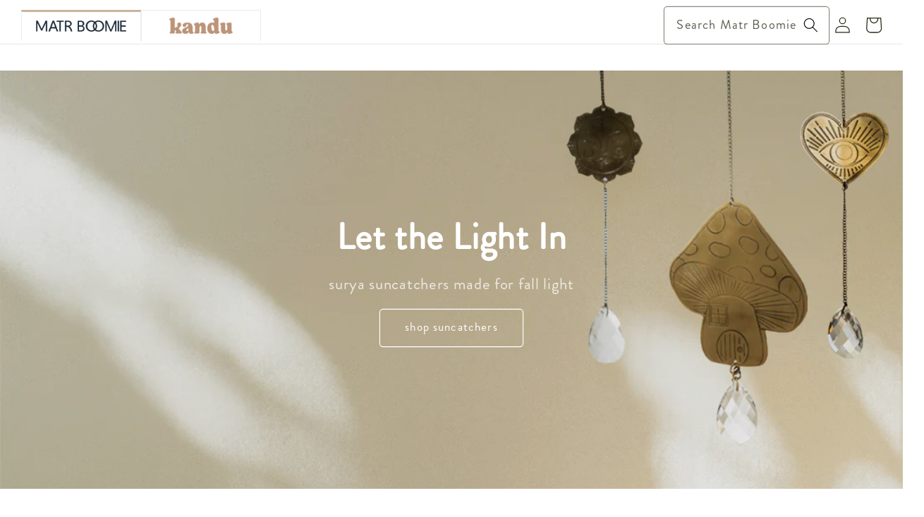

--- FILE ---
content_type: text/css
request_url: https://matrboomie.com/cdn/shop/t/75/assets/landing-page-one.css?v=37335522179035194271722893565
body_size: 1757
content:
@import"https://fonts.googleapis.com/css2?family=Inter:wght@100..900&display=swap";:root{--main-font-weight: 400}@font-face{font-family:Brandon Grotesque;src:url(/cdn/shop/files/HVD_Fonts_-_BrandonGrotesque-Regular.woff?v=1719004868)}@font-face{font-family:moderat;src:url(/cdn/shop/files/Moderat-Regular.woff?v=1719402660) format("woff"),font-weight: normal;font-style:normal}@font-face{font-family:moderat-black;src:url(/cdn/shop/files/Moderat-Black.woff2?v=1720817344) format("woff2"),font-weight: 900;font-style:normal}body{position:relative}body,html{width:100%;scroll-behavior:smooth;overflow-x:hidden}*{margin:0;padding:0;box-sizing:border-box;list-style:none;text-decoration:none}h1,h2,h3,h4,h5,h6{font-family:moderat,sans-serif}p,a,li,button,span,label{font-family:Brandon Grotesque,sans-serif}.mb-container{width:100%;max-width:1290px;margin:0 auto;padding:0 30px}.mb-main-button{font-size:clamp(18px,1.736vw,25px);font-weight:var(--main-font-weight);color:#f6e6c1;background-color:#d47555;padding:14px 66px;line-height:144%;display:inline-block;border-radius:6px;border:1px solid #d47555;transition:all .3s ease-in-out}.mb-banner{height:100vh;display:flex;align-items:center;justify-content:center}header#header{padding:60px 0 0;position:absolute;width:100%;height:auto}.mb-header-logo a img{width:300px;height:40px;display:inline-block;object-fit:contain}.mb-banner-wrapper{left:50%;top:50%;display:flex;align-items:center;justify-content:center;flex-direction:column;width:100%}.mb-banner-heading h1{color:#183029;font-weight:700;font-size:clamp(42px,3.819vw,55px);text-align:center;width:100%;max-width:520px}.mb-banner-button{margin-top:50px}.mb-shop-cards{padding:80px 0}.mb-shop-cards-para{display:flex;align-items:center;justify-content:center;margin-bottom:70px}.mb-shop-cards-para p{color:#183029;line-height:140%;font-size:clamp(16px,1.944vw,24px);width:100%;max-width:860px;font-weight:300;text-align:center}.mb-shop-cards-col-holder-button a{padding:14px 48px}.mb-shop-cards-holder{display:flex;align-items:center;flex-wrap:wrap;gap:14px}.mb-shop-cards-col{width:calc(25% - 14px)}.mb-shop-cards-col-holder-img{background-color:#efeadc;border-radius:20px;max-width:310px;width:100%;margin:0 auto}.mb-shop-cards-col-holder-img img{width:280px;height:370px;display:inline-block;object-fit:contain}.mb-shop-cards-col-holder-title h2{font-weight:var(--main-font-weight);font-size:clamp(16px,1.806vw,26px);margin:20px 0 0;text-align:center}.mb-shop-cards-col-holder-price h4{font-size:clamp(16px,1.806vw,26px);font-weight:500;margin:0 0 25px}.mb-handcrafted{background-color:#d47555;padding:70px 0}.mb-crafted-headinng h2{font-size:clamp(28px,2.778vw,40px);font-weight:var(--main-font-weight);line-height:125%;text-align:center;color:#f6e6c1}.mb-crafted-cards-holder-cols{color:#f6e6c1;display:flex;align-items:center;justify-content:center;flex-direction:column}.mb-crafted-cards-holder-cols-img img{display:inline-block;height:60px;width:60px}.mb-crafted-cards{display:flex;align-items:center;justify-content:space-between;margin:0 -40px;padding:0 20px;flex-wrap:wrap}.mb-crafted-cards-holder{flex:0 0 33.33%;width:100%;max-width:33.33%;padding:0 50px}.mb-crafted-headinng{margin-bottom:80px}.mb-crafted-cards-holder-cols-heading{margin:50px 0 10px}.mb-crafted-cards-holder-cols-heading h2{font-weight:500;font-size:clamp(22px,2.222vw,32px);color:#f6e6c1;text-align:center}.mb-crafted-cards-holder-cols-discription p{font-weight:400;font-size:clamp(16px,1.806vw,26px);width:100%;max-width:260px;text-align:center}.mb-wfooter-wrapper{padding:270px 0 200px}.mb-wfooter-wrapper h2{color:#f4f2f0;font-size:clamp(28px,3.472vw,50px);font-weight:var(--main-font-weight);line-height:140%;margin-bottom:30px}.mb-wfooter-wrapper a{font-size:clamp(16px,1.736vw,25px);font-weight:var(--main-font-weight);color:#d47555;display:inline-block;background-color:#f4f2f0;padding:14px 30px;border-radius:6px;border:1px solid #fff;transition:all .3s ease-in-out}.footer-wrapper-mail-box{background-color:#f4f2f0a6;padding:120px 0 0;display:flex;flex-direction:column;align-items:center;justify-content:center}.footer-wrapper-mail-box-parent{display:flex;align-items:center;justify-content:space-between;padding:0 0 100px}.footer-wrapper-mail-box-text h4{font-weight:var(--main-font-weight);font-size:clamp(22px,2.431vw,35px)}.footer-wrapper-mial-box-logo{width:100%;max-width:53%}.footer-wrapper-mail-box-warp-holder{width:100%;max-width:47%}.footer-wrapper-mial-box-logo a img{display:inline-block;width:300px;height:40px}.footer-wrapper-mial-box-logo a{display:inline-block}.footer-wrapper-mail-box-text p{font-size:clamp(16px,1.736vw,25px);font-weight:var(--main-font-weight);width:100%;max-width:500px;margin-bottom:35px}.footer-wrapper-terms{padding:0 0 20px}.footer-wrapper-terms a{color:#000;border-right:1px solid rgba(0,0,0,1);margin:0 3px 3px 0}.footer-wrapper-terms a:last-child{border-right:none}.form-mail-wrap input[type=text]::placeholder{font-size:clamp(16px,1.667vw,24px);font-weight:var(--main-font-weight)}.form-mail-wrap input[type=text]{outline:none;border:none;background-color:transparent;width:460px;height:40px;border-bottom:2px solid rgba(24,48,41,1)}.form-mail-wrap button{position:relative;background:transparent;border:none;outline:none;cursor:pointer}.form-mail-wrap button img{width:20px;height:14px;display:inline-block;position:absolute;right:20px;top:-10px}@media (max-width:1200px){.mb-banner{background-size:cover!important;height:70vh}.mb-header-wrapper{position:absolute;left:40px;top:40px}.mb-wfooter-wrapper{padding:170px 0 100px}.mb-banner-button{margin-top:20px}.mb-banner-wrapper{position:absolute;left:50%;top:40%;transform:translate(-50%)}.mb-collection{background-position:center}.form-mail-wrap button{position:absolute;right:0;top:10px}.form-mail-wrap{position:relative}.form-mail-wrap button img{position:initial}.mb-shop-cards-col-holder-img img{width:240px}}@media (max-width:992px){.mb-banner-heading h1{max-width:410px}.mb-banner-button{margin-top:30px}.mb-shop-cards-holder{justify-content:center}.mb-shop-cards-col{width:calc(50% - 14px)}.mb-crafted-cards{margin:0 -60px;padding:0 10px;align-items:flex-start}.mb-crafted-cards-holder{padding:0 10px}.mb-crafted-headinng{margin-bottom:50px}.mb-shop-cards-holder{gap:20px}.mb-wfooter-wrapper{padding:200px 0 150px}.footer-wrapper-mail-box{padding:80px 0 0}.footer-wrapper-mail-box-parent{padding:0 0 60px}.form-mail-wrap input[type=text]{width:100%}.form-mail-wrap{position:relative;width:360px}.mb-header-wrapper{left:50px}.mb-shop-cards-col{padding:20px 0}}@media (max-width:768px){.mb-main-button{padding:12px 44px}.mb-banner-wrapper{position:absolute;left:50%;transform:translate(-50%);top:40%}.mb-crafted-cards-holder{flex:0 0 50%;width:100%;max-width:50%;padding:10px 0}.mb-crafted-cards-holder-cols{flex-direction:row!important;column-gap:30px!important}.mb-crafted-cards-holder-cols-heading h2,.mb-crafted-cards-holder-cols-discription p{text-align:left!important}.mb-crafted-cards-holder-cols-heading{margin:15px 0 2px}.mb-wfooter-wrapper{padding:150px 0 130px}.footer-wrapper-mail-box-parent{flex-direction:column;align-items:center}.footer-wrapper-mial-box-logo{width:100%;max-width:100%}.footer-wrapper-mail-box-warp-holder{width:100%;max-width:100%;margin-top:20px}.mb-handcrafted{padding:20px 0!important}.mb-crafted-cards-holder-cols-heading h2{font-size:28px!important}.mb-crafted-cards-holder-cols-discription p{max-width:100%!important;width:100%!important;font-size:18px!important}.mb-crafted-cards-holder-cols-img img{width:100px;height:100px}.mb-crafted-cards-holder-cols-inner-wrapper{width:100%;flex:1}.mb-crafted-cards{display:flex}.mb-crafted-cards{padding-inline:clamp(10px,16.927vw,130px)}}@media (max-width: 767px){.mb-shop-cards{padding:40px 0}.mb-crafted-cards-holder{flex:0 0 100%;width:100%;max-width:100%;padding:20px 0}.mb-crafted-cards-holder:first-child{padding:0 0 20px}.mb-wfooter-wrapper{padding:120px 0 100px}.mb-wfooter-wrapper a{padding:14px 22px}.form-mail-wrap{position:relative;width:100%}.mb-header-wrapper{left:10%!important;transform:translate(-10%)!important;margin-top:-30px}.mb-header-logo a img{width:230px;height:30px}.mb-banner{background-position:right!important}.mb-shop-cards-col-holder-price{margin-top:14px}.mb-shop-cards-col-holder-price h4{font-size:26px}.mb-shop-cards-col-holder-price h4{margin:0 0 20px}.mb-collection{background-image:url(/cdn/shop/files/Rectangle_1_1.jpg?v=1719506112)!important;background-position:center!important}.footer-wrapper-mail-box-text h4{margin:10px 0}.mb-shop-cards-col-holder-img img{max-width:250px;width:100%;display:block;margin:0 auto}.mb-banner{height:60vh}.mb-crafted-cards-holder-cols-img img{display:inline-block;height:100px;width:100px}}@media (max-width: 580px){.mb-crafted-cards-holder-cols{column-gap:10px!important}.mb-main-button{padding:8px 26px}.mb-banner{background-image:linear-gradient(#e3dcdcd1,#cfc8c8c2),url(/cdn/shop/files/OCPhoto.741511795.424566.jpg?v=1719843013)!important;background-position:top!important}.mb-shop-cards-col-holder-img img{height:275px}.mb-header-logo a img{width:180px!important}.mb-header-wrapper{left:50%!important;transform:translate(-50%)!important}.footer-wrapper-mial-box-logo a img{display:inline-block;width:230px;height:30px}.mb-banner{height:70vh}.mb-crafted-cards-holder-cols-img img{height:70px;width:70px}.mb-crafted-cards-holder-cols-heading h2{font-size:20px!important}.mb-crafted-cards-holder-cols-discription p{font-size:14px!important}}@media (max-width: 520px){.mb-crafted-cards{padding-inline:clamp(10px,16.927vw,130px)}}@media (max-width:480px){.mb-banner-wrapper{width:70%}.mb-shop-cards-col-holder-img img{height:250px}.mb-shop-cards-col-holder-button a{padding:14px 38px}}@media (max-width:414px){.mb-shop-cards-col-holder-button a{padding:14px 25px}}@media (max-width:380px){.mb-shop-cards-holder{flex-direction:column}.mb-shop-cards-col{width:100%}.mb-shop-cards-col-holder-img img{height:315px}}.mb-collection{background-position:top center}.mb-main-button:hover{background:transparent;border:1px solid #d47555;color:#d47555}.mb-wfooter-wrapper a:hover{border:1px solid #d47555;background:#d47555;transition:all .3s ease-in-out!important;color:#fff}.mb-shop-cards-col-holder-img:hover img{transform:scale(1.3);transition:.3s ease-in}.mb-shop-cards-col-holder-img img{transition:.3s ease-in}.form-mail-wrap input[type=text]:focus-visible{box-shadow:none!important;outline:none!important}.landing-two-form-section .footer-wrapper-terms{padding:0!important}.landing-two-form-section{padding:50px 0!important}.landing-two-form-section .footer-wrapper-terms a{color:#707070!important}.col.flex strong{color:#898989;font-weight:700;font-size:18px}.landing-page-1 header.header.header--middle-left.page-width.header--has-menu{display:none}.mb-banner{position:relative;background-position:center}.mb-header-wrapper{position:absolute;left:100px;top:70px}.landing-page-1 footer.footer.color-background-1.gradient{display:none}.mb-shop-cards-col-holder-price,.mb-shop-cards-col-holder-button{text-align:center}.mb-shop-cards-col-content-holder{display:flex;flex-direction:column;justify-content:space-between}#myBtn{display:block;position:fixed;bottom:20px;right:30px;z-index:999;font-size:22px;border:2px solid #000;outline:none;background-color:transparent;color:#000;cursor:pointer;height:60px;width:60px;border-radius:60px;opacity:0;visibility:hidden;transition:all .3s ease-in-out}#myBtn.show{opacity:1;visibility:visible}#myBtn:hover{background-color:#000;color:#fff}e{}
/*# sourceMappingURL=/cdn/shop/t/75/assets/landing-page-one.css.map?v=37335522179035194271722893565 */


--- FILE ---
content_type: text/css
request_url: https://matrboomie.com/cdn/shop/t/75/assets/landing-page-two.css?v=179258518084933891801722893565
body_size: 2625
content:
@import"https://fonts.googleapis.com/css2?family=Poppins:ital,wght@0,100;0,200;0,300;0,400;0,500;0,600;0,700;0,800;0,900;1,100;1,200;1,300;1,400;1,500;1,600;1,700;1,800;1,900&display=swap";*{max-height:100000px;box-sizing:border-box;-webkit-box-sizing:border-box;-moz-box-sizing:border-box}header,footer,article,section,hgroup,nav,figure{display:block}.text-left{text-align:left!important}.text-center{text-align:center}.uppercase{text-transform:uppercase}.img-responsive{width:100%;display:block}.relative{position:relative}.flex{display:flex}.v-center{align-items:center}.v-end{align-items:flex-end}.h-center{justify-content:center}.flex-1{flex:1}.ml-auto{margin-left:auto!important}.mr-auto{margin-right:auto}.hidden{display:none}button:focus,textarea:focus,input:focus{outline:none}body{margin:0;color:#000;min-width:320px;-webkit-text-size-adjust:100%;-ms-text-size-adjust:none;font:400 14px/21px Poppins,sans-serif;background:#fff}img{vertical-align:top;border-style:none}#header p{margin:0;color:#fff}#header{margin:0 0 90px;background:#253746;padding:15px 0;font-size:16px;font-weight:300}#header .page-two-container{height:100%}.page-two-container{max-width:1654px;margin:0 auto;width:100%;padding:0 15px}.visual{gap:20px;background:#f6f2ef;border-radius:24px;overflow:hidden}.visual img{width:100%}.visual .img-holder{width:48%}.visual .text img{width:auto;max-width:100%}.visual h1{margin:60px 0 0;text-align:center;font:700 87px/111px Poppins;letter-spacing:-2.61px;color:#898989}.visual h1 span{display:block;color:#ae7b5c;text-align:right;font:700 87px/111px Poppins;letter-spacing:-2.61px}.visual .text{text-align:center;font-size:20px;line-height:32px;color:#707070;padding:0 80px;flex:1}.btn-primary{background:#253746;border-radius:7px;color:#fff;display:flex;align-items:center;justify-content:center;width:fit-content;margin:0 auto;padding:8px 17px;text-decoration:none;gap:4px;font-size:17px}.visual p{margin:20px 0 30px}.slick-slider .img-holder img{width:100%}.slick-slider .img-holder{background:#f6f2ef;padding:30px 0;margin:0 0 50px;position:relative;border-radius:18px 18px 0 0}.slick-slider{margin:110px 0 0}.slick-slider .element{background:#fff;box-shadow:0 0 8px 2px #e0e0e0;height:100%;border-radius:18px}.p-info{display:flex;flex-direction:column;flex-wrap:wrap;align-items:center;padding:0 10px;row-gap:5px;justify-content:space-between}.p-info strong{display:block;font-size:17px;font-weight:700;margin:0;text-align:center}.p-price{color:#707070;font-weight:600;font-size:16px;display:block;margin:3px 0 10px}.p-info .btn-primary{padding:15px 10px 15px 21px;font-weight:600}.p-ratings{display:flex;align-items:center;gap:8px;margin:15px 0 40px}.like-btn{border:none;padding:0;width:37px;height:34px;position:absolute;top:15px;right:20px;background:url(/cdn/shop/files/like-btns.png?v=1719246840) no-repeat;cursor:pointer;transition:all .2s ease}.like-btn.active{background:url(/cdn/shop/files/like-btns.png?v=1719246840) no-repeat 0 -41px}.sec-header{max-width:636px;margin:0 auto;text-align:center}.sec-header h2{margin:0;text-align:center;font:700 87px/111px Poppins;letter-spacing:-2.61px;color:#ae7b5c}.four-cols{margin:50px 0 0}.sec-header p{text-align:center;font-size:18px;line-height:32px;color:#707070;padding:0 30px;margin:10px 0 0}.add-cont-new-custom ul,.add-cont-new-custom h2{margin-top:20px}.four-cols .col.flex{display:flex;flex-direction:column;align-items:center;row-gap:20px}.four-cols .cols.flex{column-gap:70px;padding:30px 0 100px;justify-content:center}.hand-crafted-box-left{background-color:#f6f2ef;width:100%;max-width:70%;display:flex;flex-direction:column;align-items:center;justify-content:center;text-align:center;border-radius:18px;padding:200px 230px 140px;row-gap:40px}.hand-crafted-box-right{background-color:#f6f2ef;width:100%;max-width:30%;border-radius:18px}.hand-crafted-boxes.flex.v-center{column-gap:35px;align-items:stretch}.hand-crafted-box-right img{display:block;width:100%;height:800px;object-fit:contain}.hand-crafted-box-left p{font:400 23px/33px Brandon Grotesque;color:#707070;width:100%;max-width:860px;margin-bottom:0}.hand-crafted-box-left h4{font:700 100px/103% Poppins;color:#898989;text-transform:capitalize;margin:0}.hand-crafted-box-left h4 span{color:#ae7b5c;font:700 100px/103% Poppins}.hand-crafted-box-left a{padding:20px 24px}.swiper-container{width:100%;overflow:hidden}.swiper-slide{text-align:center;padding:10px;box-sizing:border-box;flex:0 0 auto;width:auto}.hand-craft-marquee-section{position:relative;display:flex;padding:35px 0;overflow-x:hidden;column-gap:clamp(30px,4.167vw,60px)}.hand-craft-marquee-section-blocks{position:relative;white-space:nowrap;animation:product-qualities-rotation;animation-timing-function:linear;animation-iteration-count:infinite;display:flex;animation-duration:80s;column-gap:clamp(30px,4.167vw,60px)}.hand-craft-marquee-section-blocks li{color:#253746;font:95px/143px Poppins;margin:0 20px;position:relative;font-weight:700}ul.circle-loop li:after{position:absolute;content:"";background:#253746;width:20px;height:20px;top:45%;left:-64px}@keyframes product-qualities-rotation{0%{transform:translate(0)}to{transform:translate(-100%)}}.form-section{background-color:#f6f2ef;border-radius:18px;padding:60px 0;display:flex;align-items:center;justify-content:center;flex-direction:column;margin:0 0 100px;row-gap:40px}.form-section h4{color:#ae7b5c;font:700 62px/63px Poppins;margin:0 0 15px}.form-wrapper input[type=email]{background-color:#fff;border:none;outline:none;border-radius:40px;width:540px;padding:16px 40px}.form-wrapper{width:100%;position:relative;display:block}.form-wrapper button{position:absolute;right:20px;top:10px;background:none;border:none;cursor:pointer;outline:none}.form-wrapper button img{display:block;background:none;filter:invert(5) brightness(2);height:25px;width:25px;object-fit:contain}.form-wrapper input[type=email]::placeholder{color:#707070}.logo-marquee .hand-craft-marquee-section-blocks li{list-style:none}.logo-marquee .hand-craft-marquee-section-blocks li img{width:auto;opacity:5%;height:260px;object-fit:contain}.hand-craft-marquee-section.logo-marquee{padding:0;margin:0}.logo-marquee .hand-craft-marquee-section-blocks{animation-duration:100s}.four-cols .cols.flex.fle .col img{height:170px;width:160px}.footer-wrapper-social ul li{list-style:none}.footer-wrapper-social ul{display:flex;align-items:center;column-gap:20px;padding:0}.footer-wrapper-social{margin:0}.footer-wrapper-social ul li a{display:inline-block}.footer-wrapper-social ul li a img{height:36px;width:36px;display:block}.footer-wrapper-terms a{color:#000;text-decoration:none;border-right:1px solid #707070;padding:0 7.5px;display:inline-block;font:17px/19px Brandon Grotesque}.footer-wrapper-terms a:last-child{border-right:none}.footer-wrapper-terms{display:flex;align-items:center}.hand-crafted-box-right img:last-child{display:none}.game-night-slider{display:flex!important;align-items:center;flex-wrap:wrap}.element-outer{width:25%;padding-inline:30px}.element{width:100%}@media (max-width: 1440px){.visual h1{line-height:.4!important}.visual h1,.visual h1 span{font:700 70px/111px Poppins}.slick-track{padding-bottom:50px!important}.hand-crafted-box-left h4{font:700 80px/103% Poppins}.hand-crafted-box-left h4 span{color:#ae7b5c;font:700 80px/103% Poppins}.hand-crafted-box-left{padding:170px 200px 100px}}@media (max-width: 1300px){.visual h1{margin:40px 0 0}.visual h1,.visual h1 span{font:700 60px/111px Poppins;line-height:110px;text-align:center}.visual .text{padding:0 40px}.slick-slider,.four-cols{margin:80px 0 0}.hand-crafted-box-left{padding:100px 140px 80px}.hand-crafted-box-right img{height:600px}.footer-wrapper-social{margin:20px 0 26px}.form-section{margin:0 0 60px}}@media (max-width: 1100px){.game-night-slider{row-gap:30px;margin-bottom:60px}.element-outer{padding:0 15px!important}.sec-header h2{font:700 64px/80px Poppins}.four-cols{margin:40px 0}.four-cols .cols.flex{padding:30px 0 60px}.hand-crafted-box-left h4,.hand-crafted-box-left span{font:700 60px/100% Poppins!important}.hand-crafted-box-left{padding:70px 100px 50px}.form-section h4{font:700 52px/45px Poppins}.logo-marquee .hand-craft-marquee-section-blocks li img{height:140px}.visual{gap:0px}.element-outer{width:50%}}@media (max-width:1024px){.visual h1{margin-top:30px}.visual h1,.visual h1 span{font:700 50px/111px Poppins;text-align:center}.four-cols .cols.flex{column-gap:0;flex-wrap:wrap;margin:-10px 0}.four-cols .col.flex{flex:0 0 33.33%;max-width:33.33%;padding:20px 0}.four-cols .cols.flex{padding:30px 0;row-gap:10px}.sec-header p{margin:15px 0 0}.hand-crafted-box-left h4,.hand-crafted-box-left span{font:700 46px/90% Poppins!important}.hand-crafted-box-left a{padding:16px 20px}.hand-crafted-box-left{padding:0 40px 30px}.hand-craft-marquee-section-blocks li{font:82px/100px Poppins}.form-section h4{font:700 48px/40px Poppins}.form-section{margin:0 0 30px}.form-section{padding:30px 0}ul.circle-loop li:after{width:20px;height:20px;top:44%;left:-55px}.slick-slide .img-holder img{max-width:310px;height:250px!important}.four-cols .cols.flex{justify-content:center;margin:10px 0}.form-wrapper button img{height:35px;width:20px}.form-wrapper button{right:15px;top:6px}}@media (max-width:992px){#header{margin:0 0 50px}.visual h1,.visual h1 span{font:700 44px/90px Poppins}.visual h1{margin-top:20px}.visual p{margin:10px 0}.slick-slider{margin:40px 0 0}.sec-header h2{font:700 52px/70px Poppins}.hand-crafted-box-left h4,.hand-crafted-box-left span{font:700 48px/90% Poppins!important}.hand-crafted-box-left p{margin-bottom:0}.hand-crafted-box-left{padding:0 40px}.hand-craft-marquee-section-blocks li{font:65px/80px Poppins}.form-section h4{font:700 42px/30px Poppins}.form-wrapper input[type=email]{width:400px}.logo-marquee .hand-craft-marquee-section-blocks li img{height:90px}.footer-wrapper-terms a{font:18px/10px Brandon Grotesque}ul.circle-loop li:after{width:10px;height:10px;top:40%;left:-45px}.form-wrapper button{right:15px;top:0}}@media (max-width:768px){.visual.flex.v-center{flex-direction:column;padding:0 0 30px}.cols.flex.fle{margin:0 0 20px}.visual .img-holder{width:100%;padding:22px 28px 0;border-radius:24px!important}.visual .img-holder img{border-radius:24px!important}.visual.flex.v-center .img-holder img{height:300px;object-fit:cover;object-position:center}.visual .text{margin-top:20px;padding:40px 28px}.sec-header h2{font:700 48px/60px Poppins}.four-cols .col.flex{flex:0 0 50%;max-width:50%}.hand-crafted-boxes.flex.v-center{column-gap:10px}.hand-crafted-box-right img{height:350px}.hand-crafted-box-left{padding:20px 40px}.hand-crafted-box-left p{margin-bottom:0}.hand-craft-marquee-section-blocks li{font:133px/40px Poppins}.form-section h4{font:700 32px/20px Poppins}.form-wrapper input[type=email]{width:350px;padding:12px 20px}.logo-marquee .hand-craft-marquee-section-blocks li img{height:65px}div#shopify-section-template--15767615799383__page_two_visual_WcgJmF{padding:20px}.hand-crafted-boxes.flex.v-center.page-two-container{flex-direction:column-reverse;row-gap:20px}.hand-crafted-box-left,.hand-crafted-box-right{width:100%;max-width:100%}.hand-crafted-box-right{overflow:hidden}.hand-crafted-box-right img:last-child{display:block;margin-bottom:-100px;transform:rotate(15deg)!important}.hand-crafted-box-right img:first-child{display:none}.hand-craft-marquee-section{margin:200px 0 60px}.visual .text{text-align:left!important}.visual h1,.visual h1 span{text-align:center!important}.visual p{text-align:left!important}a.matr-logo.aos-init.aos-animate{display:flex;align-items:center;justify-content:center}.text a.btn-primary{width:100%!important}a.matr-logo.aos-init.aos-animate{position:absolute;top:15px;left:50%;transform:translate(-50%)}.visual.flex.v-center.page-two-container{margin:20px 0 0!important}.visual h1{margin-top:0!important}}@media (max-width:767px){.visual.flex.v-center .img-holder img,.hand-crafted-box-right img{height:260px}.hand-crafted-box-left p{font:400 16px/24px Brandon Grotesque}.hand-crafted-box-left h4,.hand-crafted-box-left span{font:700 48px/70% Poppins}.hand-crafted-box-left a{padding:12px 16px;position:absolute;margin-top:280px;width:92%}.form-wrapper input[type=email]{width:300px}.footer-wrapper-social ul li a img{height:32px;width:32px}.footer-wrapper-social{margin:10px 0 12px}.four-cols .cols.flex.fle .col img{height:150px;width:130px}.btn-primary{padding:6px 12px}.sec-header h2{font:700 36px/40px Poppins}.sec-header p{font-size:16px;line-height:24px}.form-section h4{font:700 48px/50px Poppins;max-width:210px;text-align:center}.footer-wrapper-terms a{font:14px/10px Brandon Grotesque}.form-section{margin:0 40px}.hand-crafted-box-left{row-gap:20px}.visual h1,.visual h1 span{font:700 40px/111px Poppins;text-align:center}.visual h1{line-height:.1!important}.landing-page-two div#shopify-section-announcement-bar{margin:0 0 40px!important}.hand-crafted-box-right{display:flex;align-items:center;justify-content:center}.hand-craft-marquee-section.logo-marquee img{height:100%!important;margin-top:90px}.visual .text a img{width:auto;height:auto}a.matr-logo.aos-init.aos-animate img{width:180px}.slick-slider .img-holder{padding:10px 0;margin:0 0 20px}}@media (max-width:580px){.four-cols{margin:0}.hand-crafted-box-left{padding:40px}.form-section{row-gap:20px!important}.slick-slide .img-holder img{height:150px!important}.hand-crafted-box-left a{margin-top:340px}.visual .text a img{display:inline-block;object-fit:contain}.slick-slider .img-holder img{width:80%}.like-btn{top:6px;right:6px}.p-info strong{font-size:16px}}@media (max-width:480px){.hand-crafted-box-left h4,.hand-crafted-box-left span{font:700 40px/100% Poppins}.hand-crafted-box-left p{font:400 15px/20px Brandon Grotesque}.hand-crafted-box-right img{height:210px}.four-cols .cols.flex.fle .col img{height:120px;width:110px}.hand-craft-marquee-section-blocks li{font-weight:700}.visual h1,.visual h1 span{font:700 36px/40px Poppins!important}.visual .text{margin-top:20px;padding:20px}.p-info .btn-primary{padding:6px 6px 6px 8px;font-size:12px!important}.form-wrapper input[type=email]{width:260px}.footer-wrapper-terms a{font:10px/6px Brandon Grotesque}.slick-slide .img-holder img{height:150px}.hand-crafted-box-left a{margin-top:360px}.form-section{margin:0 20px!important}.footer-wrapper-terms a{padding:0 5px}.element-outer{width:50%}div#shopify-section-template--15767615799383__hand_crafted_two_BEDhUK{margin-top:20px}.landing-page-two div#shopify-section-announcement-bar{margin:0 0 30px!important}.visual.flex.v-center.page-two-container{margin:30px 0 0!important}}@media (max-width: 440px){a.matr-logo.aos-init.aos-animate{top:15px}}@media (max-width: 360px){.hand-crafted-box-left h4,.hand-crafted-box-left span{font:700 42px/90% Poppins!important}}.landing-page-two header.header.header--middle-left.page-width.header--has-menu{display:none}.landing-page-two div#header{display:none}.landing-page-two div#shopify-section-announcement-bar{margin:0 0 70px}.landing-page-two footer.footer.color-background-1.gradient{display:none}.logo-marquee h2{font-size:12.6vw;letter-spacing:.9vw}.hand-craft-marquee-section.logo-marquee img{width:100%;opacity:5%;height:260px;object-fit:contain}.p-info .btn-primary{transition:all .3s ease-in-out}.p-info .btn-primary:hover{border:2px solid #253746;background-color:transparent;color:#253746}.visual{padding-left:0}.p-ratings{display:none}.p-info{padding-bottom:24px}.main-brand-logos{width:25%;text-align:center}.main-brand-logos img{width:100%;max-width:220px;object-fit:cover}.brand-logo.flex.page-two-container{column-gap:90px}sticky-header.header-wrapper.color-background-1.gradient{background:transparent!important}.index #shopify-section-header{z-index:3;position:absolute;width:100%;top:0;background-color:transparent!important}.header__menu-item span{color:#000!important}.header--middle-left{grid-template-columns:auto auto 0fr!important}
/*# sourceMappingURL=/cdn/shop/t/75/assets/landing-page-two.css.map?v=179258518084933891801722893565 */


--- FILE ---
content_type: text/css
request_url: https://matrboomie.com/cdn/shop/t/75/assets/new-landing-page-style.css?v=56964934227826985361723058867
body_size: 1095
content:
.new-container{width:100%;max-width:1850px;padding-inline:15px;margin:0 auto}.banner{height:95vh;background-repeat:no-repeat;background-size:cover;position:relative}.banner-btn{position:absolute;bottom:50px;left:0;right:0;margin:auto;text-align:center}.banner-btn a{background:#d38646;padding:32px 94px;border-radius:50px;display:inline-block;color:#fff;font-size:20px;font-weight:700;line-height:20px;text-decoration:none;transition:all .3s ease-in-out;border:1px solid #D38646}.banner-btn a:hover{color:#043447;background:transparent;border:1px solid #043447}section.collection-sec{padding:60px 0 100px}.collec-row-one{display:flex;justify-content:space-between;align-items:center}.collec-row-one h2{font-weight:700;font-size:50px;line-height:60px}.collec-btn a{color:#043447;font-size:23px;font-weight:600;padding:23px 86px;border:1px solid #043447;border-radius:50px;display:inline-block;text-decoration:none;transition:all .3s ease-in-out}.collec-btn a:hover{background:#d38646;color:#fff}.collec-row-two{display:flex;margin-inline:-13px;padding-top:50px;flex-wrap:wrap;row-gap:26px}.in-box{background:#f9f7f2;padding:16px;height:650px;position:relative}.box{width:25%;padding-inline:13px}.box-img img{width:100%;max-width:400px;height:247px;object-fit:cover}.in-box h3{font-size:16px;font-weight:700;line-height:22px;padding:16px 0 8px}.in-box span{font-size:16px;font-weight:600;line-height:22px}.box-btns{display:flex;justify-content:center;position:absolute;bottom:30px;left:0;right:0}button.add-btn{font-size:14px;color:#fff;background:#d38646;border:1px solid #79747E;padding:10px 60px;border-radius:50px 0 0 50px;width:186px;transition:all .3s ease-in-out;cursor:pointer}button.add-btn:hover{background:transparent;border:1px solid #79747E;color:#043447}.view-btn{font-size:14px;color:#000;background:transparent;border:1px solid #79747E;border-left:0;padding:9px 60px;border-radius:0 50px 50px 0;width:186px;transition:all .3s ease-in-out;cursor:pointer}.view-btn:hover{color:#fff;background:#d38646;border:1px solid #79747E}.statment h2{color:#043447;font-size:50px;line-height:55px}.statment h2 span{color:#a2a882}.statment p{color:#858686;font-size:25px;line-height:31px;padding-bottom:50px}.shopp-col{display:grid;grid-template-columns:1fr 1fr;height:1596px}a.colc-box-ancr{position:absolute;width:100%;height:100%;z-index:99}.footer-block--newsletter{flex-direction:column;justify-content:center!important;align-items:center!important;row-gap:20px}.shopp-col>.shopp-box:nth-child(1){grid-column:1 / 2;grid-row:1 / 2}.shopp-col>.shopp-box:nth-child(2){grid-row:1 / 2}.shopp-col>.shopp-box:nth-child(3){grid-row:2 / 3}.shopp-col>.shopp-box:nth-child(4){grid-row:2 / 3}.shopp-box{background-repeat:no-repeat;background-size:cover;background-position:center;padding:15px 30px;height:100%;position:relative;transition:all .3s ease-in-out;display:flex;justify-content:end;align-items:end}.shopp-btn{position:absolute;right:60px;bottom:94px}.shopp-btn a{background:#d38646;border:1px solid #D38646;padding:32px 90px;border-radius:50px;display:inline-block;color:#fff;font-size:20px;font-weight:700;line-height:20px;text-decoration:none;transition:all .3s ease-in-out}.shopp-btn a:hover{background:transparent;border:1px solid #79747E;color:#043447}section.unique-jwelry{padding-top:150px;background-repeat:no-repeat;background-size:100% 100%}.unique-jwelry .new-container{width:100%;max-width:1850px;padding-inline:95px;margin:0 auto}.jwelry-top h2{color:#99b3c4;font-size:55px;font-weight:600;line-height:65px;text-align:center}.jwelry-top p{color:#99b3c4;font-size:25px;font-weight:600;line-height:40px;text-align:center;margin:50px 0 150px}.jwelry-top{width:70%;margin:auto}.jwelry-top .collec-btn{text-align:center}.new-footer{padding-top:250px}.footer-form{width:35%}.footer-logo img{max-width:250px;height:32px;width:100%}.footer-top{display:flex;justify-content:space-between}.footer-form h2{font-size:45px;line-height:55px;color:#fff}.footer-form p{font-size:30px;line-height:40px;margin:10px 0 20px;color:#fff}.footer-form input{border:none;background:transparent;border-bottom:1px solid #fff;width:100%;padding:10px;font-size:18px;outline:none;color:#fff}.footer-form input::placeholder{color:#fff}.subit{position:relative}.footer-form button{position:absolute;background:transparent;outline:none;border:0;color:#fff;font-size:35px;right:0;cursor:pointer}.footer-bottom{display:flex;justify-content:center;padding:100px 0 50px;gap:50px}.footer-bottom a{color:#fff;text-decoration:none;font-size:18px;position:relative}.footer-bottom a:after{position:absolute;content:"";width:1px;height:100%;background:#fff;right:-25px}.footer-bottom a:last-child:after{display:none}.landing-page-ab footer.footer.color-background-1.gradient{display:none}.spaced-section{margin-top:100px!important}.story-header h2{text-align:center;text-transform:capitalize}section#shopify-section-template--15822452588631__164850179566c873a1 h1.homepage-hero{padding-top:50px!important}.shopp-headingg h2{max-width:var(--page-width);font-size:calc(var(--font-heading-scale) * 2.4rem);padding:40px 8rem!important;background-color:#faf8f0}@media (max-width: 1680px){.shopp-col{height:1476px}}@media (max-width: 1580px){.view-btn,button.add-btn{width:auto}button.add-btn{padding:10px 45px}.box-img img{max-width:100%}}@media (max-width: 1440px){.banner-btn a{padding:26px 82px;font-size:18px}.shopp-col{height:1276px}.in-box{height:550px}.collec-row-two{justify-content:space-between}.shopp-btn a{padding:20px 68px;font-size:20px}.collec-btn a{font-size:20px;padding:20px 68px}.new-footer{padding-top:200px}.jwelry-top{width:80%}.jwelry-top p{margin:50px 0 110px}.footer-form{width:38%}}@media (max-width: 1280px){.shopp-col{height:976px}button.add-btn{padding:10px 30px}.view-btn{padding:9px 45px}.new-footer{padding-top:150px}.banner{height:90vh}}@media (max-width: 1024px){.banner{height:60vh}.banner-btn a{padding:20px 70px}.banner-btn{position:absolute;bottom:30px}.box{width:50%}section.unique-jwelry{padding-top:100px}.jwelry-top p{font-size:20px;line-height:30px}.jwelry-top{width:90%}.new-footer{padding-top:100px}.footer-form{width:55%}.footer-form h2{font-size:38px;line-height:42px}.footer-form p{font-size:26px;line-height:34px}.footer-bottom{padding:50px 0 30px}}@media (max-width: 900px){.unique-jwelry .new-container{padding-inline:50px;margin:0 auto}.shopp-btn{position:absolute;right:35px;bottom:30px}.collec-row-one h2,.statment h2{font-size:42px;line-height:50px}.collec-btn a{font-size:16px;padding:14px 54px}.shopp-btn a{padding:14px 54px;font-size:16px}.jwelry-top h2{font-size:42px;line-height:50px}}@media (max-width: 768px){.box{width:100%}section.unique-jwelry{padding-top:60px}.jwelry-top p{margin:30px 0 60px}section.collection-sec{padding:60px 0}.banner{height:45vh}.footer-top{flex-direction:column}.footer-form h2{font-size:30px;line-height:38px;padding-top:15px}.footer-form,.jwelry-top{width:100%}.footer-form p{font-size:22px;line-height:28px}.shopp-col>.shopp-box:nth-child(2),.shopp-col>.shopp-box:nth-child(3){grid-column:1 / 3}.shopp-col>.shopp-box:nth-child(3){grid-row:3 / 3}.shopp-col>.shopp-box:nth-child(2){grid-row:2 / 2}.shopp-col>.shopp-box:nth-child(1){grid-column:1 / 1;grid-row:1 / 1}.shopp-col>.shopp-box:nth-child(4){grid-row:4 / 4}.shopp-col{grid-template-columns:1fr}.shopp-box{height:400px}}@media (max-width: 580px){.collec-row-one h2{font-size:32px;line-height:40px}.in-box{height:496px}.statment h2{font-size:32px;line-height:40px}.statment p{font-size:20px;line-height:31px;padding-bottom:32px}section.collection-sec{padding:60px 0 40px}.shopp-col{height:auto}section.unique-jwelry{padding-top:40px}.jwelry-top h2{font-size:32px;line-height:40px}.jwelry-top p{font-size:16px;line-height:26px}.unique-jwelry .new-container{padding-inline:20px;margin:0 auto}.footer-bottom a{font-size:14px}.footer-bottom{padding:25px 0}.shopp-headingg h2{padding:0px 2rem 40px!important}}@media (max-width: 450px){.banner{height:30vh}.banner-btn a{padding:12px 54px;font-size:14px}.banner-btn{position:absolute;bottom:15px}.collec-row-one h2{font-size:28px;line-height:34px}.shopp-box{padding:30px}.collec-btn a{font-size:14px;padding:12px 54px}button.add-btn{padding:10px 30px;width:160px}.view-btn{padding:9px 30px;width:160px}.shopp-btn a{padding:12px 54px;font-size:14px}.footer-bottom{gap:16px}.footer-bottom a:after{right:-8px}.footer-form p{font-size:18px;line-height:24px}.collec-row-one{align-items:flex-start;flex-direction:column;gap:15px}}
/*# sourceMappingURL=/cdn/shop/t/75/assets/new-landing-page-style.css.map?v=56964934227826985361723058867 */


--- FILE ---
content_type: text/css
request_url: https://matrboomie.com/cdn/shop/t/75/assets/template-collection.css?v=149310547277983746491723060685
body_size: -218
content:
.collection-grid-section{margin-top:3rem}.collection{position:relative}@media screen and (max-width: 749px){.collection .grid__item:only-child{flex:0 0 100%;max-width:100%}.collection .title:not(.title--no-heading){margin-top:-1rem}}@media screen and (min-width: 750px){.collection .title-wrapper-with-link--no-heading{margin-top:calc(6rem + var(--page-width-margin))}}@media screen and (max-width: 989px){.collection .slider.slider--tablet{margin-bottom:1.5rem}}.collection .loading-overlay{top:0;right:0;bottom:0;left:0;display:none;width:100%;padding:0 1.5rem;opacity:.7}@media screen and (min-width: 750px){.collection .loading-overlay{padding-left:5rem;padding-right:5rem}}.collection.loading .loading-overlay{display:block}.collection--empty .title-wrapper{margin-top:10rem;margin-bottom:15rem}.collection-story-1{max-width:85%;margin:0 auto 20px;display:flex;max-height:500px;padding:25px}.collection-story-text{width:50%;margin:0 10px;display:flex;flex-direction:column;padding:25px;justify-content:center;background:rgba(var(--color-foreground),.04)}.collection-story-title{display:flex;flex-direction:column}.collection-story{display:flex;flex-direction:column;padding-top:10px;font-weight:400;letter-spacing:.06rem;line-height:calc(1 + .8 / var(--font-body-scale));font-size:1.8rem;font-family:brandon-grotesque,arial,sans-serif}.collection-hero__description p{padding-top:10px;font-weight:400;letter-spacing:.06rem;line-height:calc(1 + .8 / var(--font-body-scale));font-size:1.8rem;font-family:brandon-grotesque,arial,sans-serif!important}.collection-story-title h2{text-transform:capitalize}h1.collection-hero__title{font-size:calc(var(--font-heading-scale)* 2.4rem)}.collection-story-1-img{flex-direction:column;width:50%;overflow:hidden;margin:0 10px;max-height:100%;display:flex}.story-header{text-align:center;margin:0 auto -40px}@media screen and (max-width: 749px){.collection-story-text{width:100%;order:2;margin:inherit}.collection-story-1-img{width:100%;padding:10px 0;margin:inherit}.collection-story-1{max-height:inherit;flex-direction:column;padding:0;margin-bottom:20px}}
/*# sourceMappingURL=/cdn/shop/t/75/assets/template-collection.css.map?v=149310547277983746491723060685 */


--- FILE ---
content_type: text/javascript
request_url: https://matrboomie.com/cdn/shop/t/75/assets/custom.js?v=184182886154632637521722893565
body_size: -398
content:
let mybutton=document.getElementById("myBtn");window.onscroll=function(){scrollFunction()};function scrollFunction(){document.body.scrollTop>20||document.documentElement.scrollTop>20?mybutton.classList.add("show"):mybutton.classList.remove("show")}function topFunction(){document.body.scrollTop=0,document.documentElement.scrollTop=0}window.addEventListener("DOMContentLoaded",function(){var divs=document.querySelectorAll(".slick-slider .element"),maxHeight=0;divs.forEach(function(div){maxHeight=Math.max(maxHeight,div.offsetHeight)}),divs.forEach(function(div){div.style.minHeight=maxHeight+"px"})}),$(".like-btn").click(function(){$(this).toggleClass("active")});
//# sourceMappingURL=/cdn/shop/t/75/assets/custom.js.map?v=184182886154632637521722893565
